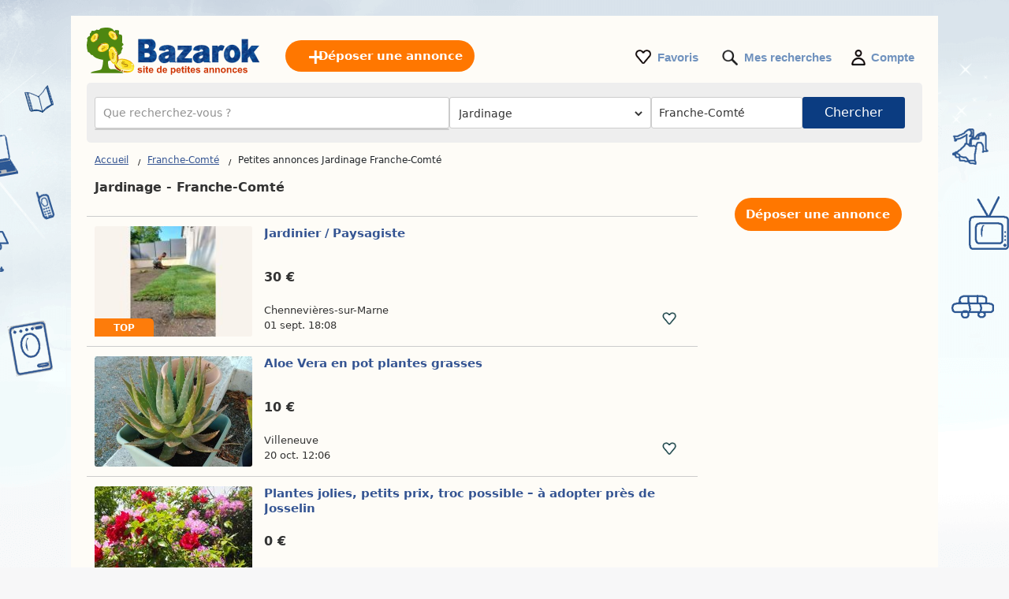

--- FILE ---
content_type: text/html; charset=UTF-8
request_url: https://www.bazarok.fr/ctrl2/
body_size: 403
content:
{"a_featured_mob":"\t\t\t\r\n\t\t\r\n\t\t\t<div class=\"wrap\">\r\n\t\t\t\t<div style=\"float:left\">\r\n\t\t\t\t\t<div class=\"pic1\">\r\n\t\t\t\t\t\t<div class=\"pic2\">\r\n\t\t\t\t\t\t\t<div class=\"pic3\">\r\n\t\t\t\t\t\t\t\t<div class=\"topP\">TOP<\/div>\r\n\t\t\t\t\t\t\t\t<img class=\"pic4\" alt=\"\" src=\"https:\/\/www.bazarok.fr\/upload\/pre\/56310d91b97100_198x143_vjardinier-paysagiste.jpg\" width=\"200\" height=\"140\" fetchpriority=\"high\">\r\n\t\t\t\t\t\t\t<\/div>\r\n\t\t\t\t\t\t<\/div>\r\n\t\t\t\t\t<\/div>\t\t\t\t\t\t\t\r\n\t\t\t\t<\/div>\r\n\t\t\t\t<div class=\"bloc_contentB\">\r\n\t\t\t\t\t<a href=\"https:\/\/www.bazarok.fr\/annonce\/jardinier-paysagiste-662048539.html\" style=\"flex:1\">\r\n\t\t\t\t\t\t<div class=\"bloc_titleB\">Jardinier \/ Paysagiste<\/div>\r\n\t\t\t\t\t\t<div class=\"aprice\">30 \u20ac<\/div>\r\n\t\t\t\t\t<\/a>\r\n\t\t\t\t\t<div class=\"fkB\">\r\n\t\t\t\t\t\t<div style=\"float:left\">\r\n\t\t\t\t\t\t\t<a href=\"https:\/\/www.bazarok.fr\/annonce\/jardinier-paysagiste-662048539.html\">\r\n\t\t\t\t\t\t\t\t<div class=\"city\">Chennevi\u00e8res-sur-Marne<\/div>\r\n\t\t\t\t\t\t\t<\/a>\r\n\t\t\t\t\t\t\t<div class=\"date\">\r\n\t\t\t\t\t\t\t\t<a href=\"https:\/\/www.bazarok.fr\/annonce\/jardinier-paysagiste-662048539.html\"><div style='display:inline-block'>01 sept.&nbsp;<\/div><span class='ad_hour'>18:08<\/span><\/a>\r\n\t\t\t\t\t\t\t<\/div>\r\n\t\t\t\t\t\t<\/div>\r\n\t\t\t\t\t\t<div class=\"faviB favl  like\" data-id=\"662048539\"><\/div>\r\n\t\t\t\t\t\t<div style=\"clear:both\"><\/div>\r\n\t\t\t\t\t<\/div>\r\n\t\t\t\t<\/div>\r\n\t\t\t\t<div style=\"clear:both\"><\/div>\r\n\t\t\t<\/div>\r\n\t\t<\/a>"}